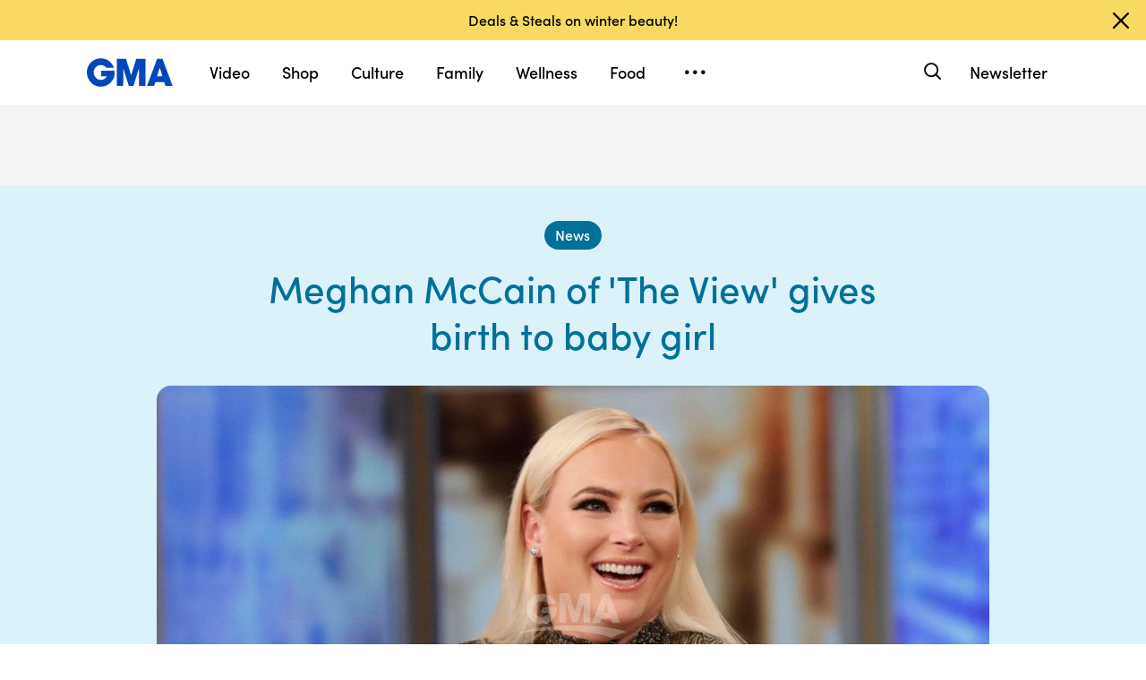

--- FILE ---
content_type: text/html; charset=utf-8
request_url: https://www.google.com/recaptcha/api2/aframe
body_size: 184
content:
<!DOCTYPE HTML><html><head><meta http-equiv="content-type" content="text/html; charset=UTF-8"></head><body><script nonce="XuWvKx7_i6OHubkcNOx8qA">/** Anti-fraud and anti-abuse applications only. See google.com/recaptcha */ try{var clients={'sodar':'https://pagead2.googlesyndication.com/pagead/sodar?'};window.addEventListener("message",function(a){try{if(a.source===window.parent){var b=JSON.parse(a.data);var c=clients[b['id']];if(c){var d=document.createElement('img');d.src=c+b['params']+'&rc='+(localStorage.getItem("rc::a")?sessionStorage.getItem("rc::b"):"");window.document.body.appendChild(d);sessionStorage.setItem("rc::e",parseInt(sessionStorage.getItem("rc::e")||0)+1);localStorage.setItem("rc::h",'1769016489998');}}}catch(b){}});window.parent.postMessage("_grecaptcha_ready", "*");}catch(b){}</script></body></html>

--- FILE ---
content_type: text/vtt;charset=ISO-8859-1
request_url: https://abcnews.go.com/video/caption?id=69795003
body_size: 3225
content:
WEBVTT

1
00:00:00.080 --> 00:00:04.090
Meghan is joining us via Skype. Hey. Hey. Hi. How you 

2
00:00:04.219 --> 00:00:05.424
doing? How are you? Congratulations. Thank you. 

3
00:00:05.424 --> 00:00:13.349
Thank you. How are you 

4
00:00:13.349 --> 00:00:17.409
feeling? Thank you for the applause. We're excited. A 

5
00:00:17.569 --> 00:00:21.299
little surprised. You know, it's bittersweet because 

6
00:00:21.299 --> 00:00:24.219
there's just a lot of people in a lot of pain right now, 

7
00:00:24.359 --> 00:00:27.439
and I obviously would prefer to be in studio with all of 

8
00:00:27.439 --> 00:00:31.569
you, but my doctor just-- I would recommend against 

9
00:00:31.569 --> 00:00:36.069
it. Many know this has not been a smooth road 

10
00:00:36.069 --> 00:00:39.829
to motherhood. It's taken a lot of, you know, physical, 

11
00:00:39.829 --> 00:00:42.899
mental, emotional strength to get here, and I think like 

12
00:00:42.899 --> 00:00:46.229
a lot of women, it just wasn't a straight line, and I sort 

13
00:00:46.229 --> 00:00:49.629
of didn't know if I was ever going to be a mom. So I'm 

14
00:00:49.629 --> 00:00:53.689
excited, and I keep trying to remind myself that people 

15
00:00:53.689 --> 00:00:56.009
have had babies in much worse and much more 

16
00:00:56.009 --> 00:00:58.819
intense conditions and, you know, this is just how it's 

17
00:00:58.819 --> 00:01:01.319
going to be for a little while, and I think there will be a 

18
00:01:01.319 --> 00:01:04.369
time and a place to talk about this at greater length, 

19
00:01:04.369 --> 00:01:06.809
but right now I think America wants to talk about the 

20
00:01:07.559 --> 00:01:10.709
coronavirus. That being said, thank you for all the kind 

21
00:01:10.709 --> 00:01:14.279
words and wishes. I have been completely 

22
00:01:14.279 --> 00:01:15.819
overwhelmed with all the kindness. So thank you. 

23
00:01:16.219 --> 00:01:20.349
Great. That's great. Excellent. Excellent. I have to 

24
00:01:20.349 --> 00:01:23.829
tell you people are looking for things to celebrate. So 

25
00:01:23.829 --> 00:01:27.719
you've just given folks a nice little bump of celebration. 

26
00:01:27.719 --> 00:01:31.859
Such a good thing. Thanks, whoopi. Oh-- also 

27
00:01:31.879 --> 00:01:35.189
final thing-- They're practicing-- yeah? Whoopi said 

28
00:01:35.379 --> 00:01:39.049
this to me. She told me, like, a year ago that I was 

29
00:01:39.049 --> 00:01:42.449
going to have a child, and she told me the gender and 

30
00:01:42.449 --> 00:01:44.832
you were 100 % right, and this doesn't help my feeling 

31
00:01:44.832 --> 00:01:47.219
that you have psychic abilities that I always thought you 

32
00:01:47.329 --> 00:01:51.849
had. I told my mother. Whoopi 

33
00:01:51.849 --> 00:01:55.989
was right about everything including the timing. Wow. 

34
00:01:56.009 --> 00:02:00.439
Girl, you not in danger anymore. 

35
00:02:00.529 --> 00:02:04.629
Wow, whoopi. A third eye there. I know. Fortunately it's 

36
00:02:04.629 --> 00:02:07.859
working out. I'm very pleased. I'm pleased for you, and 

37
00:02:07.859 --> 00:02:10.599
I'm pleased that, you know, any time people are 

38
00:02:10.929 --> 00:02:14.964
celebrating the possibility of a birth, I 

39
00:02:14.964 --> 00:02:15.989
think it's a good thing, and even 

--- FILE ---
content_type: text/json;charset=UTF-8
request_url: https://abcnews.go.com/video/itemfeed?id=69795003&aspectRatio=true
body_size: 1547
content:
{
	"@attributes" : {
		"version" : "2.0"
	},
	"channel" : {
		"category" : "",
		"pubDate" : "",
		"language" : "en",
		"ttl" : "10",
		"item" : {
			"shareEnabled" : true,
			"media-group" : {
				"media-content" : [
					{
						"temporalType" : "vod",
						"media-category" : {
							"@attributes" : {
								"schema" : "http:\/\/mrss.akamai.com\/user_agent_hint",
								"label" : "HDS_ALL"
							}
						},
						"@attributes" : {
							"isLive" : "false",
							"url" : "https:\/\/service-pkgabcnews.akamaized.net\/opp\/hls\/abcnews\/2020\/03\/200325_view_segone1_1102_,500,800,1200,1800,2500,3200,4500,.mp4.csmil\/manifest.f4m",
							"type" : "video\/f4m",
							"medium" : "video",
							"duration" : 136,
							"isDefault" : "true"
						}
					},
					{
						"temporalType" : "vod",
						"media-category" : {
							"@attributes" : {
								"schema" : "http:\/\/mrss.akamai.com\/user_agent_hint",
								"label" : "HLS_ALL"
							}
						},
						"@attributes" : {
							"isLive" : "false",
							"url" : "https:\/\/service-pkgabcnews.akamaized.net\/opp\/hls\/abcnews\/2020\/03\/200325_view_segone1_1102_,500,800,1200,1800,2500,3200,4500,.mp4.csmil\/playlist.m3u8",
							"type" : "application\/x-mpegURL",
							"medium" : "video",
							"duration" : 136
						}
					},
					{
						"temporalType" : "vod",
						"media-category" : {
							"@attributes" : {
								"schema" : "http:\/\/mrss.akamai.com\/user_agent_hint",
								"label" : "PDL_MED"
							}
						},
						"@attributes" : {
							"isLive" : "false",
							"url" : "https:\/\/ondemand.abcnews.com\/playback\/abcnews\/2020\/03\/200325_view_segone1_1102_700.mp4",
							"type" : "video\/mp4",
							"medium" : "video",
							"duration" : 136
						}
					},
					{
						"temporalType" : "vod",
						"media-category" : {
							"@attributes" : {
								"schema" : "http:\/\/mrss.akamai.com\/user_agent_hint",
								"label" : "PDL_LOW"
							}
						},
						"@attributes" : {
							"isLive" : "false",
							"url" : "https:\/\/ondemand.abcnews.com\/playback\/abcnews\/2020\/03\/200325_view_segone1_1102_700.mp4",
							"type" : "video\/mp4",
							"medium" : "video",
							"duration" : 136
						}
					}
				],
				"media-title" : "Meghan McCain returns to ‘The View’ following pregnancy announcement",
				"media-description" : "The mother-to-be is welcomed back to the Hot Topics table she joins via satellite. ",
				"media-genre" : "shows - clips",
				"media-asset-title" : "200325_view_segone1_1102_video",
				"media-subTitle" : {
					"@attributes" : {
						"type" : "application\/ttml+xml",
						"lang" : "en",
						"href" : "https:\/\/abcnews.go.com\/xmldata\/caption?id=69795003"
					}
				},
				"media-thumbnail" : {
					"@attributes" : {
						"url" : "https:\/\/s.abcnews.com\/images\/Test\/200325_view_segone._hpMain_16x9_992.jpg",
						"width" : "640",
						"height" : "360"
					}
				},
				"media-thumbnails" : [
					{
						"@attributes" : {
							"url" : "https:\/\/s.abcnews.com\/images\/Test\/200325_view_segone._hpMain_16x9_992.jpg",
							"width" : "640",
							"height" : "360"
						}
					},
					{
						"@attributes" : {
							"url" : "https:\/\/s.abcnews.com\/images\/Test\/200325_view_segone._hpMain_4x5_992.jpg",
							"width" : "360",
							"height" : "640"
						}
					},
					{
						"@attributes" : {
							"url" : "https:\/\/s.abcnews.com\/images\/Test\/200325_view_segone._hpMain_1x1_608.jpg",
							"width" : "360",
							"height" : "360"
						}
					}
				],
				"media-embed" : {
					"@attributes" : {
						"url" : "https:\/\/abcnews.go.com\/video\/embed",
						"width" : "640",
						"height" : "360"
					},
					"media-param" : {
						"@attributes" : {
							"name" : "type"
						},
						"#text" : "text\/javascript"
					}
				}
			},
			"temporalType" : "vod",
			"thumb" : "https:\/\/s.abcnews.com\/images\/Test\/200325_view_segone._hpMain_16x9_992.jpg",
			"link" : "https:\/\/abcnews.go.com\/Test\/video\/meghan-mccain-returns-view-pregnancy-announcement-69795003",
			"description" : "",
			"aspectRatio" : "16x9",
			"title" : "Meghan McCain returns to ‘The View’ following pregnancy announcement",
			"omniture" : {
				"channel" : "abcn:test",
				"event1" : "event1",
				"prop4" : "video",
				"prop3" : "69795003|200325_view_segone1_1102_video|sec_test~sec_us|Meghan McCain returns to &#8216;The View&#8217; following pregnancy announcement",
				"eVar2" : "69795003|200325_view_segone1_1102_video|sec_test~sec_us|Meghan McCain returns to &#8216;The View&#8217; following pregnancy announcement",
				"prop25" : "69795003",
				"eVar12" : "69795003",
				"prop18" : "player|videoindex",
				"eVar15" : "player|videoindex",
				"prop16" : "videoadtree|X-DoNotUse-Archived\/News\/USNews",
				"prop31" : "abcn:test",
				"prop32" : "abcn:us",
				"prop33" : "",
				"prop34" : "",
				"eVar32" : "shows - clips",
				"eVar40" : "Meghan McCain returns to \\u2018The View\\u2019 following pregnancy announcement",
				"prop40" : "Meghan McCain returns to \\u2018The View\\u2019 following pregnancy announcement",
				"eVar42" : "03-25-2020",
				"prop42" : "03-25-2020",
				"eVar43" : "17:56",
				"prop43" : "17:56",
				"eVar45" : "Meghan McCain, pregnant, The View, welcome back, new mom, satellite, hot topics, abc news",
				"eVar46" : "https:\/\/abcnews.go.com\/Test\/video\/meghan-mccain-returns-view-pregnancy-announcement-69795003",
				"eVar47" : "",
				"prop47" : "",
				"eVar49" : "03-25-2020",
				"prop49" : "03-25-2020",
				"event12" : "event12",
				"eVar20" : "videoadtree|X-DoNotUse-Archived\/News\/USNews",
				"prop54" : "ShortForm",
				"eVar54" : "ShortForm",
				"prop56" : "136",
				"eVar56" : "136"
			},
			"transcript" : "",
			"videoContentType" : "sf",
			"freewheel" : {
				"videoAssetId" : "news-69795003"
			},
			"comscore" : {
				"show" : ""
			},
			"nielsenDate" : "20200325 15:26:00",
			"timestamp" : "Wed, 25 Mar 2020 15:26:00 -0400",
			"kalturaId" : null,
			"canonicalUrl" : "https:\/\/abcnews.go.com\/Test\/video\/meghan-mccain-returns-view-pregnancy-announcement-69795003",
			"outbrainSrcUrl" : "http:\/\/abcnews.go.com\/Test\/video",
			"pubDate" : "Mar 25, 2020, 3:26 PM",
			"adTags" : "News,USNews",
			"isLiveVideo" : false,
			"guid" : "69795003",
			"shareUrl" : "https:\/\/abcn.ws\/3bC6BKr",
			"category" : "test",
			"unicorn" : "",
			"mediatype" : "default"
		}
	}
}

--- FILE ---
content_type: application/x-javascript;charset=utf-8
request_url: https://sw88.go.com/id?d_visid_ver=5.5.0&d_fieldgroup=A&mcorgid=C7A21CFE532E6E920A490D45%40AdobeOrg&mid=64008496356874687790832293093994466386&d_coppa=true&ts=1769016480048
body_size: -46
content:
{"mid":"64008496356874687790832293093994466386"}

--- FILE ---
content_type: application/javascript
request_url: https://cdn.abcotvs.net/gma/1435910ba9e2-release-12-04-2025.1/client/gma/3478-87ec3e4d.js
body_size: 5951
content:
(self.webpackChunkgma=self.webpackChunkgma||[]).push([[3478],{81193:function(e,t,r){"use strict";r.r(t),r.d(t,{__esModule:function(){return n},styles:function(){return s}});var o=r(52376),n=!0,s=r.n(o)()({FloatingArrow:{fxt:"NqeUA",eec:"PCgeO",qVv:"kuzuH",mmO:"CAVtR",mNU:"RGWW",UIk:"ucZkc",ppu:"KPTDn",yFd:"ZtLk",HcZ:"foTEL",ABr:"CgaXZ",yPp:"AWibQ",VxQ:"SzAcG",Hwi:"POvN",pTW:"pTWQI",ieA:"Jlwuh",Jwe:"FRAAi",UfS:"hAtSr",UMj:"ibDqb",dtE:"LTZfP",obr:"AmTaT"}})},68098:function(e,t,r){"use strict";r.r(t),r.d(t,{__esModule:function(){return n},styles:function(){return s}});var o=r(52376),n=!0,s=r.n(o)()({Popover:{ppu:"rQsOe",fxt:"NqeUA",eec:"KKcxO",awx:"ESgNT",MiP:"iWsMV",jkG:"iLTd",aKI:"UEHlr",uzg:"ElCjG",rHE:"iFbVy",wxN:"opaSe"},wrapper:{jkD:"ypkQF",UIk:"XKdAi",Syd:"dquEX",xer:"RhWwE",ODe:"bqXG",aCj:"giyvS",nMM:"nMMea",Xea:"zuRo",IEa:"jlsGS",Kqr:"rHoFa",OtO:"VZsk",cCs:"afvUV",TfG:"mWINw",nmV:"HUUqs",SjE:"IqYrv",SOm:"RneNA"},content:{yIV:"genVg",KDD:"wHHfb"},closeButton:{fxt:"NqeUA",MiP:"SZcrv",jYE:"WKmz",eec:"RkoRa"},arrow:{pxD:"VtEsC",fPa:"KJZoi"}})},76747:function(e){e.exports={key:"general-info",paths:[{d:"M6.44 1.657a6.293 6.293 0 00-1.408.316 7.671 7.671 0 00-1.112.538 5.866 5.866 0 00-2.588 3.583 5.273 5.273 0 00-.158 1.163 5.824 5.824 0 001.29 3.873c.196.245.613.664.859.863a6.373 6.373 0 001.657.945 7.52 7.52 0 001.215.306 7.344 7.344 0 001.61 0 7.546 7.546 0 001.215-.306 5.877 5.877 0 003.565-3.793 5.808 5.808 0 00-.358-4.257 5.862 5.862 0 00-2.147-2.377c-.607-.387-1.468-.702-2.24-.819a8.86 8.86 0 00-1.4-.035m1.03 1.167a4.728 4.728 0 012.388.953c.198.151.598.543.765.75a4.69 4.69 0 01.883 4.14 4.548 4.548 0 01-1.215 2.091c-.718.718-1.549 1.144-2.579 1.321-.324.055-1.099.055-1.424 0-1.053-.181-1.95-.651-2.655-1.392a4.658 4.658 0 01-1.206-4.141 4.796 4.796 0 01.95-2.019c.167-.207.567-.599.765-.75a4.7 4.7 0 013.328-.953m-.657 1.9c-.301.098-.463.425-.368.745.038.128.236.328.359.362.383.107.733-.12.773-.5a.62.62 0 00-.119-.417c-.131-.172-.429-.259-.645-.19m-.035 2.261a.662.662 0 00-.318.333c-.025.072-.032.343-.032 1.35 0 1.393-.006 1.334.153 1.514a.508.508 0 00.431.188.516.516 0 00.436-.192c.149-.165.147-.144.147-1.521 0-.998-.006-1.267-.032-1.339a.632.632 0 00-.551-.388.588.588 0 00-.234.055",fill:"currentColor",clipRule:null,fillRule:null}],viewBox:"0 0 14 15",title:"Info"}},76742:function(e,t,r){"use strict";t.__esModule=!0,t.FloatingArrow=void 0;var o=r(38416),n=r(70215),s=r(67294),a=r(45697),i=r(57147),c=r(34248),p=r(81193),l=r(85893),u=["className","placement","hidden"];function f(e,t){var r=Object.keys(e);if(Object.getOwnPropertySymbols){var o=Object.getOwnPropertySymbols(e);t&&(o=o.filter((function(t){return Object.getOwnPropertyDescriptor(e,t).enumerable}))),r.push.apply(r,o)}return r}function d(e){for(var t=1;t<arguments.length;t++){var r=null!=arguments[t]?arguments[t]:{};t%2?f(Object(r),!0).forEach((function(t){o(e,t,r[t])})):Object.getOwnPropertyDescriptors?Object.defineProperties(e,Object.getOwnPropertyDescriptors(r)):f(Object(r)).forEach((function(t){Object.defineProperty(e,t,Object.getOwnPropertyDescriptor(r,t))}))}return e}var O=(0,s.forwardRef)(((e,t)=>{var r=e.className,o=e.placement,s=e.hidden,a=n(e,u),c=i(p.styles.FloatingArrow,r);return s?null:(0,l.jsx)("div",d(d({},a),{},{"aria-hidden":!0,ref:t,"data-testid":"prism-floatingArrow",className:c,"data-placement":o}))}));t.FloatingArrow=O,O.propTypes={className:a.oneOfType([c.PropTypes.objectOrObservableObject,c.PropTypes.arrayOrObservableArray,a.string]),hidden:a.bool,placement:a.string}},72206:function(e,t,r){"use strict";t.__esModule=!0,t.default=void 0;var o=r(76742);t.default=o.FloatingArrow,e.exports=t.default},58038:function(e,t,r){"use strict";t.__esModule=!0,t.Popover=void 0;var o=r(38416),n=r(70215),s=r(45697),a=r(57147),i=r(34248),c=r(80637),p=r(78588),l=r(75182),u=r(72206),f=r(52602),d=r(68098),O=r(85893),y=["children","context","floatingRef","isOpen","focusProps"],b=["context","style","transitionOpts"];function v(e,t){var r=Object.keys(e);if(Object.getOwnPropertySymbols){var o=Object.getOwnPropertySymbols(e);t&&(o=o.filter((function(t){return Object.getOwnPropertyDescriptor(e,t).enumerable}))),r.push.apply(r,o)}return r}function g(e){for(var t=1;t<arguments.length;t++){var r=null!=arguments[t]?arguments[t]:{};t%2?v(Object(r),!0).forEach((function(t){o(e,t,r[t])})):Object.getOwnPropertyDescriptors?Object.defineProperties(e,Object.getOwnPropertyDescriptors(r)):v(Object(r)).forEach((function(t){Object.defineProperty(e,t,Object.getOwnPropertyDescriptor(r,t))}))}return e}var m=e=>{var t=e.children,r=e.context,o=e.floatingRef,s=e.isOpen,a=e.focusProps,i=n(e,y);return s?(0,O.jsx)(c.FloatingFocusManager,g(g({context:r,modal:!1},a),{},{children:(0,O.jsx)("div",g(g({ref:o},i),{},{children:t}))})):null};m.propTypes={context:i.PropTypes.objectOrObservableObject,children:s.oneOfType([i.PropTypes.objectOrObservableObject,i.PropTypes.arrayOrObservableArray,s.string]),floatingRef:s.oneOfType([s.func,s.shape({current:s.elementType})]),focusProps:s.shape({context:s.oneOfType([s.shape({}),i.PropTypes.objectOrObservableObject]),order:s.arrayOf(s.oneOf(["reference","floating","content"])),initialFocus:s.oneOfType([s.number,s.func,s.shape({current:s.elementType})]),returnFocus:s.bool,guards:s.bool,modal:s.bool,visuallyHiddenDismiss:s.oneOfType([s.bool,s.string]),closeOnFocusOut:s.bool}),isOpen:s.bool};var P=e=>{var t=e.context,r=e.style,o=e.transitionOpts,s=n(e,b),a=(0,c.useTransitionStyles)(t,o),i=a.isMounted,p=a.styles,l=g(g({},r),p);return(0,O.jsx)(m,g(g({},s),{},{context:t,isOpen:i,style:l}))};P.propTypes={context:s.shape({}),style:i.PropTypes.objectOrObservableObject,transitionOpts:s.shape({})};var j=e=>{var t=e.children,r=void 0===t?null:t,o=e.className,n=void 0===o?null:o,s=e.closeButtonAriaLabel,i=void 0===s?"Close":s,c=e.closeButtonColorScheme,y=void 0===c?"black":c,b=e.closeButtonSize,v=void 0===b?"m":b,j=e.closeIcon,w=void 0===j?p:j,h=e.showCloseButton,T=void 0===h||h,A=e.transitionOpts,x=e.context,M=void 0===x?{}:x,S=e.getFloatingProps,R=e.getReferenceProps,D=e.arrowStyle,E=e.arrowRef,N=e.focusProps,C=e.style,k=a(d.styles.Popover,n),_=R&&R()||{},I=S&&S()||{},U=M.placement,F=M.refs,B=M.open,W=T&&(0,O.jsx)(f,g({className:d.styles.closeButton,iconBefore:(0,O.jsx)(l,{icon:w}),size:v,ariaLabel:i,type:"icon",level:"demoted",colorScheme:y},_)),L=A?P:m,V=g({isOpen:B,context:M,className:k,floatingRef:F&&F.setFloating,style:C,focusProps:N},I);return A&&(V.transitionOpts=A),(0,O.jsx)(L,g(g({},V),{},{"data-testid":"prism-Popover",children:(0,O.jsxs)("div",{className:(0,d.styles)("wrapper"),children:[(0,O.jsx)(u,{ref:E,style:D,className:d.styles.arrow,placement:U,hidden:!E}),W,(0,O.jsx)("div",{className:(0,d.styles)("content"),children:r})]})}))};t.Popover=j,j.propTypes={className:s.oneOfType([i.PropTypes.objectOrObservableObject,i.PropTypes.arrayOrObservableArray,s.string]),closeIcon:i.PropTypes.objectOrObservableObject,children:s.oneOfType([i.PropTypes.objectOrObservableObject,i.PropTypes.arrayOrObservableArray,s.string]),showCloseButton:s.bool,closeButtonAriaLabel:s.string,closeButtonColorScheme:s.string,closeButtonSize:s.string,transitionOpts:i.PropTypes.objectOrObservableObject,arrowStyle:i.PropTypes.objectOrObservableObject,context:s.shape({}),getFloatingProps:s.func,getReferenceProps:s.func,refs:i.PropTypes.objectOrObservableObject,arrowRef:s.oneOfType([s.func,s.shape({current:s.any})]),style:i.PropTypes.objectOrObservableObject,focusProps:m.propTypes.focusProps}},33559:function(e,t,r){"use strict";t.__esModule=!0,t.default=void 0;var o=r(58038);t.default=o.Popover,e.exports=t.default},82884:function(e,t,r){"use strict";t.__esModule=!0,t.usePopover=void 0;var o=r(38416),n=r(27424),s=r(70215),a=r(67294),i=r(80637),c=r(60591),p=r(33559),l=r(40972),u=["arrowPadding","dismissOpts","hideArrow","initialOpen","offsetOpts","onOpenChange","open","overflowPadding","overflowResize","placement","positionReferenceEl","referenceEl","shouldAutoUpdate","transitionOpts","focusManagerOpts"];function f(e,t){var r=Object.keys(e);if(Object.getOwnPropertySymbols){var o=Object.getOwnPropertySymbols(e);t&&(o=o.filter((function(t){return Object.getOwnPropertyDescriptor(e,t).enumerable}))),r.push.apply(r,o)}return r}function d(e){for(var t=1;t<arguments.length;t++){var r=null!=arguments[t]?arguments[t]:{};t%2?f(Object(r),!0).forEach((function(t){o(e,t,r[t])})):Object.getOwnPropertyDescriptors?Object.defineProperties(e,Object.getOwnPropertyDescriptors(r)):f(Object(r)).forEach((function(t){Object.defineProperty(e,t,Object.getOwnPropertyDescriptor(r,t))}))}return e}t.usePopover=e=>{var t=e.arrowPadding,r=void 0===t?4:t,o=e.dismissOpts,f=e.hideArrow,O=e.initialOpen,y=void 0!==O&&O,b=e.offsetOpts,v=void 0===b?0:b,g=e.onOpenChange,m=e.open,P=e.overflowPadding,j=void 0===P?20:P,w=e.overflowResize,h=void 0===w||w,T=e.placement,A=e.positionReferenceEl,x=e.referenceEl,M=e.shouldAutoUpdate,S=void 0===M||M,R=e.transitionOpts,D=e.focusManagerOpts,E=s(e,u),N=(0,a.useRef)(),C=(0,a.useState)(y),k=n(C,2),_=k[0],I=k[1],U=(0,c.useIsMounted)(),F=(0,a.useState)(),B=n(F,2),W=B[0],L=B[1],V=(0,a.useCallback)((e=>{var t=e.availableWidth;if(U()){var r=Math.max(t-j,0);L(r)}}),[j,U]),G=void 0!==m?m:_,q="function"==typeof g?g:I,z=(0,l.useRotatedArrow)({disabled:!G||f,arrowRef:N,offset:v,arrowPadding:r}),H=z.offset,K=z.arrowPadding,Z=(0,i.useFloating)({open:G,onOpenChange:q,placement:T,middleware:[(0,i.offset)(H),(0,i.flip)(),(0,i.shift)(),h&&(0,i.size)({apply:V}),!f&&(0,i.arrow)({element:N,padding:K})],whileElementsMounted:S?i.autoUpdate:void 0}),$=Z.context,Q=Z.refs,X=Z.x,Y=Z.y,J=(0,i.useClick)($),ee=(0,i.useDismiss)($,o),te=(0,i.useRole)($),re=(0,i.useInteractions)([J,ee,te]);(0,c.useIsomorphicEffect)((()=>{A&&Q.setPositionReference(A),x&&Q.setReference(x)}),[Q,x,A]);var oe=re.getReferenceProps,ne=re.getFloatingProps,se=$.middlewareData,ae=se&&se.arrow||{},ie=ae.x,ce=ae.y,pe=(0,a.useMemo)((()=>({top:Y,left:X,maxWidth:W})),[X,Y,W]),le=(0,a.useMemo)((()=>({left:null!=ie?"".concat(ie,"px"):"",top:null!=ce?"".concat(ce,"px"):""})),[ie,ce]),ue=(0,a.useMemo)((()=>d({isOpen:G,style:pe,arrowStyle:le,context:$,getFloatingProps:ne,getReferenceProps:oe,arrowRef:f?void 0:N,transitionOpts:R,focusProps:d({context:$},D)},E)),[G,le,$,pe,oe,ne,N,f,R,E,D]);return(0,a.useMemo)((()=>({context:$,Popover:p,popoverProps:ue})),[$,ue])}},40972:function(e,t,r){"use strict";t.__esModule=!0,t.useRotatedArrow=void 0;var o=r(38416),n=r(27424),s=function(e,t){if(null===e||"object"!=typeof e&&"function"!=typeof e)return{default:e};var r=c(true);if(r&&r.has(e))return r.get(e);var o={},n=Object.defineProperty&&Object.getOwnPropertyDescriptor;for(var s in e)if("default"!==s&&Object.prototype.hasOwnProperty.call(e,s)){var a=n?Object.getOwnPropertyDescriptor(e,s):null;a&&(a.get||a.set)?Object.defineProperty(o,s,a):o[s]=e[s]}return o.default=e,r&&r.set(e,o),o}(r(67294)),a=r(11151),i=r(60591);function c(e){if("function"!=typeof WeakMap)return null;var t=new WeakMap,r=new WeakMap;return(c=function(e){return e?r:t})(e)}function p(e,t){var r=Object.keys(e);if(Object.getOwnPropertySymbols){var o=Object.getOwnPropertySymbols(e);t&&(o=o.filter((function(t){return Object.getOwnPropertyDescriptor(e,t).enumerable}))),r.push.apply(r,o)}return r}function l(e){for(var t=1;t<arguments.length;t++){var r=null!=arguments[t]?arguments[t]:{};t%2?p(Object(r),!0).forEach((function(t){o(e,t,r[t])})):Object.getOwnPropertyDescriptors?Object.defineProperties(e,Object.getOwnPropertyDescriptors(r)):p(Object(r)).forEach((function(t){Object.defineProperty(e,t,Object.getOwnPropertyDescriptor(r,t))}))}return e}t.useRotatedArrow=e=>{var t=e.disabled,r=e.arrowRef,o=e.offset,c=void 0===o?0:o,p=e.arrowPadding,u=void 0===p?0:p,f=(0,s.useState)(c),d=n(f,2),O=d[0],y=d[1],b=(0,s.useState)(u),v=n(b,2),g=v[0],m=v[1];return(0,i.useIsomorphicEffect)((()=>{if(!t&&r&&r.current){var e,o;"number"==typeof c?e=c:"object"==typeof c&&(e=c.mainAxis||0,o=!0);var n=getComputedStyle(r.current).height,s=a(n),i=Math.sqrt(s*s*2),p=(i-s)/2;e+=i/2,y(o?l(l({},c),{},{mainAxis:e}):e),m(u+p)}}),[t,r,c]),s.default.useMemo((()=>({offset:O,arrowPadding:g})),[O,g])}},11151:function(e,t,r){"use strict";t.__esModule=!0,t.default=void 0;var o=r(61715);t.default=o.stripUnit,e.exports=t.default},61715:function(e,t,r){"use strict";t.__esModule=!0,t.stripUnit=void 0;var o=r(27424);t.stripUnit=e=>{if("number"==typeof e)return e;if("string"!=typeof e)return 0;var t=e.match(/^(-?\d*\.?\d+)(.*)$/);if(!t)return 0;var r=o(t,2)[1];return Number(r)}},35277:function(e,t,r){var o=r(50239),n=r(74295),s=r(73955),a=r(57043),i=r(63105),c=r(27361),p=r(35161),l=r(82492),u=r(8804),f=o.mix,d=o.PROTO,O=o.emptyObj,y=o.emptyAry,b=o.NULL,v=o.strReplace,g=o.strlc,m=(s=r(73955)).VALID_GMA_SECTIONS,P=s.MAP_NEWS_SECTIONS,j=s.setGMADomain,w="none";function h(){n.apply(this,arguments)}function T(e){var t=n.prototype.getAnalytics(),r=e||O,o=r.contentType,c=o,f=r.id,d=r.section,b="ABC News"===d?"news":d,v=r.slug,g=r.headline,m=`gma:${b}:${o}`,P=(r.metadata||O).keywords,j=(u(r.alertTags)||O).keywords||P,h=r.authors||y,T=i(p(h,(e=>e.units)),(e=>e))||y,A=T.length?T.join("|"):w,x=i(p(h,(e=>e.bureaus)),(e=>e))||y,M=x.length?x.join("|"):w,S=r.wordCount||w,R=(h=p(h,(e=>e.displayName)).join(", "),r.publishTime),D=r.publishDate,E=r.updatedTime,N=r.updatedDate,C=r.video||O,k=C.headline,_=C.mediaAssetTitle,I=C.id,U=r.inlines||y,F=p(U,(e=>e.type))||y,B=(I?a(F,["video"]):F).filter(((e,t,r)=>r.indexOf(e)===t)),W="video"===o?"video":B.join(","),L={pageName:m||w,pageUrl:`https://www.goodmorningamerica.com${v}`,pageType:c||s.PAGE_TYPES.ARTICLE,tagID:"g_page01",section:b||w,title:g,pubTime:R,pubDate:D,modTime:E,modDate:N,id:f,editorialOtherSubjects:j,wordCount:S,authors:h,authorsUnit:A,authorsBureau:M,subBrand:"Good Morning America",provider:"Good Morning America",videoName:k,mediaAssetTitle:_,videoId:I,mediaOnPage:W};return l(t,L)}h[d]={getAnalytics:function(){var e=(this||O).state;return T(c(e,"page.content.article",O))},getMeta:function e(){let t=this,r=t.state||O,n=t.super(e)(),a=c(t,"state.page.content.article",O),i=a.metadata||O,p=function(e){var t=e||emptyObj,r=(t.app||emptyObj).envName||s.ENVIRONMENTS.PROD,n=s.getSiteBaseUrl(r),a=c(t,"routing.location.path")||"";return`${n}amp/${o.strReplace(a,/\//,"")}`}(r),l=a.dateModified,u={title:a.headline,description:i.metaDescription,keywords:i.keywords,ampUrl:p,dateModified:l};return f({},[n,u])},buildAnalytics:T,getPageName:function(){var e=(this||O).state,t=c(e,"page.content.article",O),r=t.section,o=t.contentType;return"ABC News"===r&&(r="news"),s.ADOBE_ANALYTICS.NAMESPACE+":"+r+":"+o},getSocial:function e(){var t,r,o,n,s,a,i=this,p=i.super(e)(),u=c(i,"state.page.content.article",O),f=u.contentType,d=u.id,y="video"===f||!1,w=u.metadata||O,h=y?i.getCanonical(i.state):w.canonicalUrl,T=y?u.description:w.metaDescription,A=u.headline,x=y?c(u,"socialImage"):u.image||O,M=x&&x.url,S=x&&x.alt;return h=j(h),h=v(h,/\/(story)?\?id=[0-9]*/g,`-${d}`),t=(n=/.com\/(.*?)(\/((?!-).)*)?\//.exec(h))&&n[1],r=n&&n.length>=3?n[2]:b,s=g(t),o=r?t+r:t,m.indexOf(s)<0&&(a=P[s]||"news",h=v(h,o,`${a}/story`)),l(p,{title:A,url:h,description:T,ogUrl:h,type:"article",typeIdLink:"story",image:M,imageAlt:S})},getCanonical:function e(t){return this.super(e)()}},n.inherits(h,n),e.exports=h}}]);